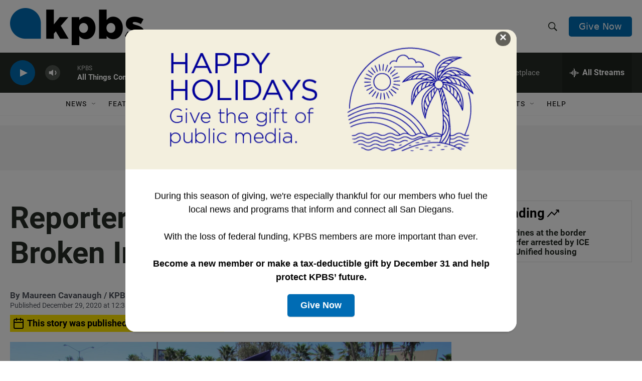

--- FILE ---
content_type: text/html; charset=utf-8
request_url: https://www.google.com/recaptcha/api2/anchor?ar=1&k=6LdRF8EbAAAAAGBCqO-5QNT28BvYzHDqkcBs-hO7&co=aHR0cHM6Ly93d3cua3Bicy5vcmc6NDQz&hl=en&v=7gg7H51Q-naNfhmCP3_R47ho&size=invisible&anchor-ms=20000&execute-ms=30000&cb=nlbo3x1f1ywn
body_size: 48416
content:
<!DOCTYPE HTML><html dir="ltr" lang="en"><head><meta http-equiv="Content-Type" content="text/html; charset=UTF-8">
<meta http-equiv="X-UA-Compatible" content="IE=edge">
<title>reCAPTCHA</title>
<style type="text/css">
/* cyrillic-ext */
@font-face {
  font-family: 'Roboto';
  font-style: normal;
  font-weight: 400;
  font-stretch: 100%;
  src: url(//fonts.gstatic.com/s/roboto/v48/KFO7CnqEu92Fr1ME7kSn66aGLdTylUAMa3GUBHMdazTgWw.woff2) format('woff2');
  unicode-range: U+0460-052F, U+1C80-1C8A, U+20B4, U+2DE0-2DFF, U+A640-A69F, U+FE2E-FE2F;
}
/* cyrillic */
@font-face {
  font-family: 'Roboto';
  font-style: normal;
  font-weight: 400;
  font-stretch: 100%;
  src: url(//fonts.gstatic.com/s/roboto/v48/KFO7CnqEu92Fr1ME7kSn66aGLdTylUAMa3iUBHMdazTgWw.woff2) format('woff2');
  unicode-range: U+0301, U+0400-045F, U+0490-0491, U+04B0-04B1, U+2116;
}
/* greek-ext */
@font-face {
  font-family: 'Roboto';
  font-style: normal;
  font-weight: 400;
  font-stretch: 100%;
  src: url(//fonts.gstatic.com/s/roboto/v48/KFO7CnqEu92Fr1ME7kSn66aGLdTylUAMa3CUBHMdazTgWw.woff2) format('woff2');
  unicode-range: U+1F00-1FFF;
}
/* greek */
@font-face {
  font-family: 'Roboto';
  font-style: normal;
  font-weight: 400;
  font-stretch: 100%;
  src: url(//fonts.gstatic.com/s/roboto/v48/KFO7CnqEu92Fr1ME7kSn66aGLdTylUAMa3-UBHMdazTgWw.woff2) format('woff2');
  unicode-range: U+0370-0377, U+037A-037F, U+0384-038A, U+038C, U+038E-03A1, U+03A3-03FF;
}
/* math */
@font-face {
  font-family: 'Roboto';
  font-style: normal;
  font-weight: 400;
  font-stretch: 100%;
  src: url(//fonts.gstatic.com/s/roboto/v48/KFO7CnqEu92Fr1ME7kSn66aGLdTylUAMawCUBHMdazTgWw.woff2) format('woff2');
  unicode-range: U+0302-0303, U+0305, U+0307-0308, U+0310, U+0312, U+0315, U+031A, U+0326-0327, U+032C, U+032F-0330, U+0332-0333, U+0338, U+033A, U+0346, U+034D, U+0391-03A1, U+03A3-03A9, U+03B1-03C9, U+03D1, U+03D5-03D6, U+03F0-03F1, U+03F4-03F5, U+2016-2017, U+2034-2038, U+203C, U+2040, U+2043, U+2047, U+2050, U+2057, U+205F, U+2070-2071, U+2074-208E, U+2090-209C, U+20D0-20DC, U+20E1, U+20E5-20EF, U+2100-2112, U+2114-2115, U+2117-2121, U+2123-214F, U+2190, U+2192, U+2194-21AE, U+21B0-21E5, U+21F1-21F2, U+21F4-2211, U+2213-2214, U+2216-22FF, U+2308-230B, U+2310, U+2319, U+231C-2321, U+2336-237A, U+237C, U+2395, U+239B-23B7, U+23D0, U+23DC-23E1, U+2474-2475, U+25AF, U+25B3, U+25B7, U+25BD, U+25C1, U+25CA, U+25CC, U+25FB, U+266D-266F, U+27C0-27FF, U+2900-2AFF, U+2B0E-2B11, U+2B30-2B4C, U+2BFE, U+3030, U+FF5B, U+FF5D, U+1D400-1D7FF, U+1EE00-1EEFF;
}
/* symbols */
@font-face {
  font-family: 'Roboto';
  font-style: normal;
  font-weight: 400;
  font-stretch: 100%;
  src: url(//fonts.gstatic.com/s/roboto/v48/KFO7CnqEu92Fr1ME7kSn66aGLdTylUAMaxKUBHMdazTgWw.woff2) format('woff2');
  unicode-range: U+0001-000C, U+000E-001F, U+007F-009F, U+20DD-20E0, U+20E2-20E4, U+2150-218F, U+2190, U+2192, U+2194-2199, U+21AF, U+21E6-21F0, U+21F3, U+2218-2219, U+2299, U+22C4-22C6, U+2300-243F, U+2440-244A, U+2460-24FF, U+25A0-27BF, U+2800-28FF, U+2921-2922, U+2981, U+29BF, U+29EB, U+2B00-2BFF, U+4DC0-4DFF, U+FFF9-FFFB, U+10140-1018E, U+10190-1019C, U+101A0, U+101D0-101FD, U+102E0-102FB, U+10E60-10E7E, U+1D2C0-1D2D3, U+1D2E0-1D37F, U+1F000-1F0FF, U+1F100-1F1AD, U+1F1E6-1F1FF, U+1F30D-1F30F, U+1F315, U+1F31C, U+1F31E, U+1F320-1F32C, U+1F336, U+1F378, U+1F37D, U+1F382, U+1F393-1F39F, U+1F3A7-1F3A8, U+1F3AC-1F3AF, U+1F3C2, U+1F3C4-1F3C6, U+1F3CA-1F3CE, U+1F3D4-1F3E0, U+1F3ED, U+1F3F1-1F3F3, U+1F3F5-1F3F7, U+1F408, U+1F415, U+1F41F, U+1F426, U+1F43F, U+1F441-1F442, U+1F444, U+1F446-1F449, U+1F44C-1F44E, U+1F453, U+1F46A, U+1F47D, U+1F4A3, U+1F4B0, U+1F4B3, U+1F4B9, U+1F4BB, U+1F4BF, U+1F4C8-1F4CB, U+1F4D6, U+1F4DA, U+1F4DF, U+1F4E3-1F4E6, U+1F4EA-1F4ED, U+1F4F7, U+1F4F9-1F4FB, U+1F4FD-1F4FE, U+1F503, U+1F507-1F50B, U+1F50D, U+1F512-1F513, U+1F53E-1F54A, U+1F54F-1F5FA, U+1F610, U+1F650-1F67F, U+1F687, U+1F68D, U+1F691, U+1F694, U+1F698, U+1F6AD, U+1F6B2, U+1F6B9-1F6BA, U+1F6BC, U+1F6C6-1F6CF, U+1F6D3-1F6D7, U+1F6E0-1F6EA, U+1F6F0-1F6F3, U+1F6F7-1F6FC, U+1F700-1F7FF, U+1F800-1F80B, U+1F810-1F847, U+1F850-1F859, U+1F860-1F887, U+1F890-1F8AD, U+1F8B0-1F8BB, U+1F8C0-1F8C1, U+1F900-1F90B, U+1F93B, U+1F946, U+1F984, U+1F996, U+1F9E9, U+1FA00-1FA6F, U+1FA70-1FA7C, U+1FA80-1FA89, U+1FA8F-1FAC6, U+1FACE-1FADC, U+1FADF-1FAE9, U+1FAF0-1FAF8, U+1FB00-1FBFF;
}
/* vietnamese */
@font-face {
  font-family: 'Roboto';
  font-style: normal;
  font-weight: 400;
  font-stretch: 100%;
  src: url(//fonts.gstatic.com/s/roboto/v48/KFO7CnqEu92Fr1ME7kSn66aGLdTylUAMa3OUBHMdazTgWw.woff2) format('woff2');
  unicode-range: U+0102-0103, U+0110-0111, U+0128-0129, U+0168-0169, U+01A0-01A1, U+01AF-01B0, U+0300-0301, U+0303-0304, U+0308-0309, U+0323, U+0329, U+1EA0-1EF9, U+20AB;
}
/* latin-ext */
@font-face {
  font-family: 'Roboto';
  font-style: normal;
  font-weight: 400;
  font-stretch: 100%;
  src: url(//fonts.gstatic.com/s/roboto/v48/KFO7CnqEu92Fr1ME7kSn66aGLdTylUAMa3KUBHMdazTgWw.woff2) format('woff2');
  unicode-range: U+0100-02BA, U+02BD-02C5, U+02C7-02CC, U+02CE-02D7, U+02DD-02FF, U+0304, U+0308, U+0329, U+1D00-1DBF, U+1E00-1E9F, U+1EF2-1EFF, U+2020, U+20A0-20AB, U+20AD-20C0, U+2113, U+2C60-2C7F, U+A720-A7FF;
}
/* latin */
@font-face {
  font-family: 'Roboto';
  font-style: normal;
  font-weight: 400;
  font-stretch: 100%;
  src: url(//fonts.gstatic.com/s/roboto/v48/KFO7CnqEu92Fr1ME7kSn66aGLdTylUAMa3yUBHMdazQ.woff2) format('woff2');
  unicode-range: U+0000-00FF, U+0131, U+0152-0153, U+02BB-02BC, U+02C6, U+02DA, U+02DC, U+0304, U+0308, U+0329, U+2000-206F, U+20AC, U+2122, U+2191, U+2193, U+2212, U+2215, U+FEFF, U+FFFD;
}
/* cyrillic-ext */
@font-face {
  font-family: 'Roboto';
  font-style: normal;
  font-weight: 500;
  font-stretch: 100%;
  src: url(//fonts.gstatic.com/s/roboto/v48/KFO7CnqEu92Fr1ME7kSn66aGLdTylUAMa3GUBHMdazTgWw.woff2) format('woff2');
  unicode-range: U+0460-052F, U+1C80-1C8A, U+20B4, U+2DE0-2DFF, U+A640-A69F, U+FE2E-FE2F;
}
/* cyrillic */
@font-face {
  font-family: 'Roboto';
  font-style: normal;
  font-weight: 500;
  font-stretch: 100%;
  src: url(//fonts.gstatic.com/s/roboto/v48/KFO7CnqEu92Fr1ME7kSn66aGLdTylUAMa3iUBHMdazTgWw.woff2) format('woff2');
  unicode-range: U+0301, U+0400-045F, U+0490-0491, U+04B0-04B1, U+2116;
}
/* greek-ext */
@font-face {
  font-family: 'Roboto';
  font-style: normal;
  font-weight: 500;
  font-stretch: 100%;
  src: url(//fonts.gstatic.com/s/roboto/v48/KFO7CnqEu92Fr1ME7kSn66aGLdTylUAMa3CUBHMdazTgWw.woff2) format('woff2');
  unicode-range: U+1F00-1FFF;
}
/* greek */
@font-face {
  font-family: 'Roboto';
  font-style: normal;
  font-weight: 500;
  font-stretch: 100%;
  src: url(//fonts.gstatic.com/s/roboto/v48/KFO7CnqEu92Fr1ME7kSn66aGLdTylUAMa3-UBHMdazTgWw.woff2) format('woff2');
  unicode-range: U+0370-0377, U+037A-037F, U+0384-038A, U+038C, U+038E-03A1, U+03A3-03FF;
}
/* math */
@font-face {
  font-family: 'Roboto';
  font-style: normal;
  font-weight: 500;
  font-stretch: 100%;
  src: url(//fonts.gstatic.com/s/roboto/v48/KFO7CnqEu92Fr1ME7kSn66aGLdTylUAMawCUBHMdazTgWw.woff2) format('woff2');
  unicode-range: U+0302-0303, U+0305, U+0307-0308, U+0310, U+0312, U+0315, U+031A, U+0326-0327, U+032C, U+032F-0330, U+0332-0333, U+0338, U+033A, U+0346, U+034D, U+0391-03A1, U+03A3-03A9, U+03B1-03C9, U+03D1, U+03D5-03D6, U+03F0-03F1, U+03F4-03F5, U+2016-2017, U+2034-2038, U+203C, U+2040, U+2043, U+2047, U+2050, U+2057, U+205F, U+2070-2071, U+2074-208E, U+2090-209C, U+20D0-20DC, U+20E1, U+20E5-20EF, U+2100-2112, U+2114-2115, U+2117-2121, U+2123-214F, U+2190, U+2192, U+2194-21AE, U+21B0-21E5, U+21F1-21F2, U+21F4-2211, U+2213-2214, U+2216-22FF, U+2308-230B, U+2310, U+2319, U+231C-2321, U+2336-237A, U+237C, U+2395, U+239B-23B7, U+23D0, U+23DC-23E1, U+2474-2475, U+25AF, U+25B3, U+25B7, U+25BD, U+25C1, U+25CA, U+25CC, U+25FB, U+266D-266F, U+27C0-27FF, U+2900-2AFF, U+2B0E-2B11, U+2B30-2B4C, U+2BFE, U+3030, U+FF5B, U+FF5D, U+1D400-1D7FF, U+1EE00-1EEFF;
}
/* symbols */
@font-face {
  font-family: 'Roboto';
  font-style: normal;
  font-weight: 500;
  font-stretch: 100%;
  src: url(//fonts.gstatic.com/s/roboto/v48/KFO7CnqEu92Fr1ME7kSn66aGLdTylUAMaxKUBHMdazTgWw.woff2) format('woff2');
  unicode-range: U+0001-000C, U+000E-001F, U+007F-009F, U+20DD-20E0, U+20E2-20E4, U+2150-218F, U+2190, U+2192, U+2194-2199, U+21AF, U+21E6-21F0, U+21F3, U+2218-2219, U+2299, U+22C4-22C6, U+2300-243F, U+2440-244A, U+2460-24FF, U+25A0-27BF, U+2800-28FF, U+2921-2922, U+2981, U+29BF, U+29EB, U+2B00-2BFF, U+4DC0-4DFF, U+FFF9-FFFB, U+10140-1018E, U+10190-1019C, U+101A0, U+101D0-101FD, U+102E0-102FB, U+10E60-10E7E, U+1D2C0-1D2D3, U+1D2E0-1D37F, U+1F000-1F0FF, U+1F100-1F1AD, U+1F1E6-1F1FF, U+1F30D-1F30F, U+1F315, U+1F31C, U+1F31E, U+1F320-1F32C, U+1F336, U+1F378, U+1F37D, U+1F382, U+1F393-1F39F, U+1F3A7-1F3A8, U+1F3AC-1F3AF, U+1F3C2, U+1F3C4-1F3C6, U+1F3CA-1F3CE, U+1F3D4-1F3E0, U+1F3ED, U+1F3F1-1F3F3, U+1F3F5-1F3F7, U+1F408, U+1F415, U+1F41F, U+1F426, U+1F43F, U+1F441-1F442, U+1F444, U+1F446-1F449, U+1F44C-1F44E, U+1F453, U+1F46A, U+1F47D, U+1F4A3, U+1F4B0, U+1F4B3, U+1F4B9, U+1F4BB, U+1F4BF, U+1F4C8-1F4CB, U+1F4D6, U+1F4DA, U+1F4DF, U+1F4E3-1F4E6, U+1F4EA-1F4ED, U+1F4F7, U+1F4F9-1F4FB, U+1F4FD-1F4FE, U+1F503, U+1F507-1F50B, U+1F50D, U+1F512-1F513, U+1F53E-1F54A, U+1F54F-1F5FA, U+1F610, U+1F650-1F67F, U+1F687, U+1F68D, U+1F691, U+1F694, U+1F698, U+1F6AD, U+1F6B2, U+1F6B9-1F6BA, U+1F6BC, U+1F6C6-1F6CF, U+1F6D3-1F6D7, U+1F6E0-1F6EA, U+1F6F0-1F6F3, U+1F6F7-1F6FC, U+1F700-1F7FF, U+1F800-1F80B, U+1F810-1F847, U+1F850-1F859, U+1F860-1F887, U+1F890-1F8AD, U+1F8B0-1F8BB, U+1F8C0-1F8C1, U+1F900-1F90B, U+1F93B, U+1F946, U+1F984, U+1F996, U+1F9E9, U+1FA00-1FA6F, U+1FA70-1FA7C, U+1FA80-1FA89, U+1FA8F-1FAC6, U+1FACE-1FADC, U+1FADF-1FAE9, U+1FAF0-1FAF8, U+1FB00-1FBFF;
}
/* vietnamese */
@font-face {
  font-family: 'Roboto';
  font-style: normal;
  font-weight: 500;
  font-stretch: 100%;
  src: url(//fonts.gstatic.com/s/roboto/v48/KFO7CnqEu92Fr1ME7kSn66aGLdTylUAMa3OUBHMdazTgWw.woff2) format('woff2');
  unicode-range: U+0102-0103, U+0110-0111, U+0128-0129, U+0168-0169, U+01A0-01A1, U+01AF-01B0, U+0300-0301, U+0303-0304, U+0308-0309, U+0323, U+0329, U+1EA0-1EF9, U+20AB;
}
/* latin-ext */
@font-face {
  font-family: 'Roboto';
  font-style: normal;
  font-weight: 500;
  font-stretch: 100%;
  src: url(//fonts.gstatic.com/s/roboto/v48/KFO7CnqEu92Fr1ME7kSn66aGLdTylUAMa3KUBHMdazTgWw.woff2) format('woff2');
  unicode-range: U+0100-02BA, U+02BD-02C5, U+02C7-02CC, U+02CE-02D7, U+02DD-02FF, U+0304, U+0308, U+0329, U+1D00-1DBF, U+1E00-1E9F, U+1EF2-1EFF, U+2020, U+20A0-20AB, U+20AD-20C0, U+2113, U+2C60-2C7F, U+A720-A7FF;
}
/* latin */
@font-face {
  font-family: 'Roboto';
  font-style: normal;
  font-weight: 500;
  font-stretch: 100%;
  src: url(//fonts.gstatic.com/s/roboto/v48/KFO7CnqEu92Fr1ME7kSn66aGLdTylUAMa3yUBHMdazQ.woff2) format('woff2');
  unicode-range: U+0000-00FF, U+0131, U+0152-0153, U+02BB-02BC, U+02C6, U+02DA, U+02DC, U+0304, U+0308, U+0329, U+2000-206F, U+20AC, U+2122, U+2191, U+2193, U+2212, U+2215, U+FEFF, U+FFFD;
}
/* cyrillic-ext */
@font-face {
  font-family: 'Roboto';
  font-style: normal;
  font-weight: 900;
  font-stretch: 100%;
  src: url(//fonts.gstatic.com/s/roboto/v48/KFO7CnqEu92Fr1ME7kSn66aGLdTylUAMa3GUBHMdazTgWw.woff2) format('woff2');
  unicode-range: U+0460-052F, U+1C80-1C8A, U+20B4, U+2DE0-2DFF, U+A640-A69F, U+FE2E-FE2F;
}
/* cyrillic */
@font-face {
  font-family: 'Roboto';
  font-style: normal;
  font-weight: 900;
  font-stretch: 100%;
  src: url(//fonts.gstatic.com/s/roboto/v48/KFO7CnqEu92Fr1ME7kSn66aGLdTylUAMa3iUBHMdazTgWw.woff2) format('woff2');
  unicode-range: U+0301, U+0400-045F, U+0490-0491, U+04B0-04B1, U+2116;
}
/* greek-ext */
@font-face {
  font-family: 'Roboto';
  font-style: normal;
  font-weight: 900;
  font-stretch: 100%;
  src: url(//fonts.gstatic.com/s/roboto/v48/KFO7CnqEu92Fr1ME7kSn66aGLdTylUAMa3CUBHMdazTgWw.woff2) format('woff2');
  unicode-range: U+1F00-1FFF;
}
/* greek */
@font-face {
  font-family: 'Roboto';
  font-style: normal;
  font-weight: 900;
  font-stretch: 100%;
  src: url(//fonts.gstatic.com/s/roboto/v48/KFO7CnqEu92Fr1ME7kSn66aGLdTylUAMa3-UBHMdazTgWw.woff2) format('woff2');
  unicode-range: U+0370-0377, U+037A-037F, U+0384-038A, U+038C, U+038E-03A1, U+03A3-03FF;
}
/* math */
@font-face {
  font-family: 'Roboto';
  font-style: normal;
  font-weight: 900;
  font-stretch: 100%;
  src: url(//fonts.gstatic.com/s/roboto/v48/KFO7CnqEu92Fr1ME7kSn66aGLdTylUAMawCUBHMdazTgWw.woff2) format('woff2');
  unicode-range: U+0302-0303, U+0305, U+0307-0308, U+0310, U+0312, U+0315, U+031A, U+0326-0327, U+032C, U+032F-0330, U+0332-0333, U+0338, U+033A, U+0346, U+034D, U+0391-03A1, U+03A3-03A9, U+03B1-03C9, U+03D1, U+03D5-03D6, U+03F0-03F1, U+03F4-03F5, U+2016-2017, U+2034-2038, U+203C, U+2040, U+2043, U+2047, U+2050, U+2057, U+205F, U+2070-2071, U+2074-208E, U+2090-209C, U+20D0-20DC, U+20E1, U+20E5-20EF, U+2100-2112, U+2114-2115, U+2117-2121, U+2123-214F, U+2190, U+2192, U+2194-21AE, U+21B0-21E5, U+21F1-21F2, U+21F4-2211, U+2213-2214, U+2216-22FF, U+2308-230B, U+2310, U+2319, U+231C-2321, U+2336-237A, U+237C, U+2395, U+239B-23B7, U+23D0, U+23DC-23E1, U+2474-2475, U+25AF, U+25B3, U+25B7, U+25BD, U+25C1, U+25CA, U+25CC, U+25FB, U+266D-266F, U+27C0-27FF, U+2900-2AFF, U+2B0E-2B11, U+2B30-2B4C, U+2BFE, U+3030, U+FF5B, U+FF5D, U+1D400-1D7FF, U+1EE00-1EEFF;
}
/* symbols */
@font-face {
  font-family: 'Roboto';
  font-style: normal;
  font-weight: 900;
  font-stretch: 100%;
  src: url(//fonts.gstatic.com/s/roboto/v48/KFO7CnqEu92Fr1ME7kSn66aGLdTylUAMaxKUBHMdazTgWw.woff2) format('woff2');
  unicode-range: U+0001-000C, U+000E-001F, U+007F-009F, U+20DD-20E0, U+20E2-20E4, U+2150-218F, U+2190, U+2192, U+2194-2199, U+21AF, U+21E6-21F0, U+21F3, U+2218-2219, U+2299, U+22C4-22C6, U+2300-243F, U+2440-244A, U+2460-24FF, U+25A0-27BF, U+2800-28FF, U+2921-2922, U+2981, U+29BF, U+29EB, U+2B00-2BFF, U+4DC0-4DFF, U+FFF9-FFFB, U+10140-1018E, U+10190-1019C, U+101A0, U+101D0-101FD, U+102E0-102FB, U+10E60-10E7E, U+1D2C0-1D2D3, U+1D2E0-1D37F, U+1F000-1F0FF, U+1F100-1F1AD, U+1F1E6-1F1FF, U+1F30D-1F30F, U+1F315, U+1F31C, U+1F31E, U+1F320-1F32C, U+1F336, U+1F378, U+1F37D, U+1F382, U+1F393-1F39F, U+1F3A7-1F3A8, U+1F3AC-1F3AF, U+1F3C2, U+1F3C4-1F3C6, U+1F3CA-1F3CE, U+1F3D4-1F3E0, U+1F3ED, U+1F3F1-1F3F3, U+1F3F5-1F3F7, U+1F408, U+1F415, U+1F41F, U+1F426, U+1F43F, U+1F441-1F442, U+1F444, U+1F446-1F449, U+1F44C-1F44E, U+1F453, U+1F46A, U+1F47D, U+1F4A3, U+1F4B0, U+1F4B3, U+1F4B9, U+1F4BB, U+1F4BF, U+1F4C8-1F4CB, U+1F4D6, U+1F4DA, U+1F4DF, U+1F4E3-1F4E6, U+1F4EA-1F4ED, U+1F4F7, U+1F4F9-1F4FB, U+1F4FD-1F4FE, U+1F503, U+1F507-1F50B, U+1F50D, U+1F512-1F513, U+1F53E-1F54A, U+1F54F-1F5FA, U+1F610, U+1F650-1F67F, U+1F687, U+1F68D, U+1F691, U+1F694, U+1F698, U+1F6AD, U+1F6B2, U+1F6B9-1F6BA, U+1F6BC, U+1F6C6-1F6CF, U+1F6D3-1F6D7, U+1F6E0-1F6EA, U+1F6F0-1F6F3, U+1F6F7-1F6FC, U+1F700-1F7FF, U+1F800-1F80B, U+1F810-1F847, U+1F850-1F859, U+1F860-1F887, U+1F890-1F8AD, U+1F8B0-1F8BB, U+1F8C0-1F8C1, U+1F900-1F90B, U+1F93B, U+1F946, U+1F984, U+1F996, U+1F9E9, U+1FA00-1FA6F, U+1FA70-1FA7C, U+1FA80-1FA89, U+1FA8F-1FAC6, U+1FACE-1FADC, U+1FADF-1FAE9, U+1FAF0-1FAF8, U+1FB00-1FBFF;
}
/* vietnamese */
@font-face {
  font-family: 'Roboto';
  font-style: normal;
  font-weight: 900;
  font-stretch: 100%;
  src: url(//fonts.gstatic.com/s/roboto/v48/KFO7CnqEu92Fr1ME7kSn66aGLdTylUAMa3OUBHMdazTgWw.woff2) format('woff2');
  unicode-range: U+0102-0103, U+0110-0111, U+0128-0129, U+0168-0169, U+01A0-01A1, U+01AF-01B0, U+0300-0301, U+0303-0304, U+0308-0309, U+0323, U+0329, U+1EA0-1EF9, U+20AB;
}
/* latin-ext */
@font-face {
  font-family: 'Roboto';
  font-style: normal;
  font-weight: 900;
  font-stretch: 100%;
  src: url(//fonts.gstatic.com/s/roboto/v48/KFO7CnqEu92Fr1ME7kSn66aGLdTylUAMa3KUBHMdazTgWw.woff2) format('woff2');
  unicode-range: U+0100-02BA, U+02BD-02C5, U+02C7-02CC, U+02CE-02D7, U+02DD-02FF, U+0304, U+0308, U+0329, U+1D00-1DBF, U+1E00-1E9F, U+1EF2-1EFF, U+2020, U+20A0-20AB, U+20AD-20C0, U+2113, U+2C60-2C7F, U+A720-A7FF;
}
/* latin */
@font-face {
  font-family: 'Roboto';
  font-style: normal;
  font-weight: 900;
  font-stretch: 100%;
  src: url(//fonts.gstatic.com/s/roboto/v48/KFO7CnqEu92Fr1ME7kSn66aGLdTylUAMa3yUBHMdazQ.woff2) format('woff2');
  unicode-range: U+0000-00FF, U+0131, U+0152-0153, U+02BB-02BC, U+02C6, U+02DA, U+02DC, U+0304, U+0308, U+0329, U+2000-206F, U+20AC, U+2122, U+2191, U+2193, U+2212, U+2215, U+FEFF, U+FFFD;
}

</style>
<link rel="stylesheet" type="text/css" href="https://www.gstatic.com/recaptcha/releases/7gg7H51Q-naNfhmCP3_R47ho/styles__ltr.css">
<script nonce="BTcPsRmtNIoWsvdvoSRe4A" type="text/javascript">window['__recaptcha_api'] = 'https://www.google.com/recaptcha/api2/';</script>
<script type="text/javascript" src="https://www.gstatic.com/recaptcha/releases/7gg7H51Q-naNfhmCP3_R47ho/recaptcha__en.js" nonce="BTcPsRmtNIoWsvdvoSRe4A">
      
    </script></head>
<body><div id="rc-anchor-alert" class="rc-anchor-alert"></div>
<input type="hidden" id="recaptcha-token" value="[base64]">
<script type="text/javascript" nonce="BTcPsRmtNIoWsvdvoSRe4A">
      recaptcha.anchor.Main.init("[\x22ainput\x22,[\x22bgdata\x22,\x22\x22,\[base64]/[base64]/[base64]/KE4oMTI0LHYsdi5HKSxMWihsLHYpKTpOKDEyNCx2LGwpLFYpLHYpLFQpKSxGKDE3MSx2KX0scjc9ZnVuY3Rpb24obCl7cmV0dXJuIGx9LEM9ZnVuY3Rpb24obCxWLHYpe04odixsLFYpLFZbYWtdPTI3OTZ9LG49ZnVuY3Rpb24obCxWKXtWLlg9KChWLlg/[base64]/[base64]/[base64]/[base64]/[base64]/[base64]/[base64]/[base64]/[base64]/[base64]/[base64]\\u003d\x22,\[base64]\\u003d\x22,\[base64]/DtlTDnmQiQFE/aR/CvcKvQVwow5bCisK4wrZFJcO3wqJvWDTCrHgGw4nCkMOCw4TDvFkJcw/CgEBrwqkDE8OCwoHCgxDDgMOMw6EnwroMw69Nw5IewrvDs8OXw6XCrsOOF8K+w4d8w6PCpi4nS8OjDsK/w7zDtMKtwr/DtsKVaMKRw4rCvyd1wpd/wptteA/DvWDDigVsRgkWw5t5E8OnPcKPw51WAsK/C8OLaiETw67CocK/w5nDkEPDmSvDin5iw5ROwpZ1wrDCkSRCwqfChh8OLcKFwrNXwpXCtcKTw40ywpIsBcKGQETDuX5JMcKOBiMqworCi8O/[base64]/VMO9w7/[base64]/[base64]/DoMORw6/Dn3IJbcKXJ8KVBcO9w7MhNcKuBsKZwoXDlxrCkMOkwrxuwq/CnQk1MFbCosO9wqJSOUkvw6pPw6oFF8KPw5/Cp1w5w5QjHQ/DmcKLw7Rhw7PDuMKJeMK4dTZoBh1SaMKFwp/[base64]/DkGLCr8OAMMKzw4EmVztwwpc0LyUAw4jCscKCw5/Dn8Kowo7Dg8KiwotnesK9w6PCtsO4wrQRTyzDvHwHVW03w6Zvw7NfwpHDrk/DmVlGICTCmMKaDW3CsTzDm8OqEQbCjMKfw6vCp8K+HUd0OlFzJ8Kww6ENGUDChXJOwpXDu0ZPw6k0wpvDrMOYBMOFw4/CocKBXnXCmMOFXsKPwqdOw7DDmsOON1fDhkU6w6zDjA4tYcK7bWFew4vCs8OQw7XDj8KkJF7CvBsHL8OgA8KSS8Ocw5FqNW7DtsOaw5DCvMOuwrHDhcOSw60vFsO/wr3Dn8OSJS7Cp8KSIsOzwrN3w4TCpcOTwpdpOsO2Q8Kjw6AFwrbCvcO7Z3jDucKmw53DrW9ewpoeR8KRw6BTR13DrMK/NGBvw6DCsVZEwrTDkGvCuzzDoCfCmiZcwrDDo8KvwrHCusOwwrQGe8OCXsOVd8KnHWfCvsKZAgBfwqbDsEhBwog/DykmPmQ3w5DCo8OswoPDl8KZwoR/w504QzEdwpdOTT/CrcOZw6rDu8KYw5HDoifDm2UQw7PClsO8IcO4SyDDsXDDh2fCmMKVbig0YnLCrlXDisKrwrJWZA1ew4PDqR8xb1/Cgl/[base64]/CilTDmcKvScKBIcKJdRLDmsOaUUnCmnI9VcOuW8K/w5Fiw7VZNnJcwr95wqw7Z8OqTMKvw40hScO7w6PCtcO+JQVTwr1ww6HDvXBgw4TDlsKCKx3DuMKbw7gGNcOYKMKZwqDClsO1LsOtYxp7wqw1LsOTdsKUw5TDuwp9woBAGyUZwpzDrMKBKsOPwpIZw5LDqsO9wprDm3lcMsOzTcO/JwbDu1vCtMOrwrPDo8Kkw63CjMOnB2tZwrphFDBFbMOcUBrCscOQU8KVbMKLw4jCq3fCmTAywoRKw6FMwr/[base64]/MjvDvDzDkSMww4wpejjCiXjDrMOmw5ZiCgUpw6PCgsO0w7TCpsObTSFCw7tWwqR5G2JQT8OeCwHDu8O0w5nCgcKuwqTDrcOwwrLCgxXCnsKyFDPCugcpBFVpwpvDkcKeDMKZAcKzAXnDscKSw70kasKDfUlbVMK8T8KeQi7CiXfDpsOhw5fDmcOvdcOXwpjDuMOvw5/ChG4nw6Jew4gIbC0+RgEawovDg3LDgyDCiFbCvznDq1fDohvDhcORw55fcUjCnjA5N8Ohwr8/wrXDtcKtwp5gw70fK8OKYsORwpRjWcOCwoDDosKfw5VNw6dVw4w6wptvGsOQwp1MIT7CrEM4w6vDpB3CocOQwoo2SAXCozgcwqpkwr0yZsOObMORwo4rw4JLw65VwocRIU3Dqw3CqCHDoQdAw6TDn8KMacOUw7nDtsKIwpLDkMKXwr/DqMK1w5vDssOGDDIKdFJQwoHCkRB+KMKDPMK/M8KTwodNwpvDqCw5wokswoJPwr5CYXQNw7kIFVg0AMKHA8OBMmEPwrDCt8O9wqvDjk1MTMONBgnCg8OaFcKAQXPCuMO+wqpKJsOPZ8Kgw7okT8ODbsK/w40Tw5JJwp7CjcO9wrjCux/[base64]/[base64]/a8O7VMO2fMO8YjXDtE1iwpp8esOiHhBRZAphwqjCv8KDVEnDv8Ouw6nDuMKUWh0ZeS/CssOSXMKCBg9aWVhqw4TDmzgww5XDtMO4KSMew7XCn8K1wo9Gw5c/w6nCiBpiw69HNAlTw4rDlcKswojCs0vDixJNVsKLJMOJwqLDg8OBw503M1V7ZgEgD8OpVsKTLcO4UlTClsKqRMKnNMK8wr7DgVjCslw1R2Emw5XDlcOjEg/Cq8KMdETDsMKTdBjDvSbCh2rDkSbCncKlw40Ow5rCjkZBXm/DkcOgV8Kkw7VgVUTCl8KUGiA7wqMjOCI4HEEWw73DuMO/woJbwrfDhsOLB8O8EcK4chDDl8KrecKYRMO8w5hiBS3ClcOER8O1ZsK0wrxsDzdnwpbDhFkrJsORwq7DlsKnwod/w7PCrmpgB2F0LcK+EsKHw6oIwohMYsKqak1Zwq/CqUPDtVbCj8K4w47Ct8KOwoMAw5k8FMO2w4DCm8KHZXvCqRRCwrDDkH11w5cUfMOQesKydQcgwp1VX8OkwpbClsKXL8OjBsKowrVjRRfCmsK2DsKucsKHGn4Pwopmw7Z6c8KiwojDscO8wqxzUcKXSTxYw4NRw6bDl0/CqcK/woEXwpPDt8OOCMOnWcOJSiFQw71NPSzCiMKrEhcSwqTCtMKUIcOrMk3ChUzCjwUuXsKuRsOHTsOjCcOXR8OiP8Kow7vCny/DsnnDhMOVPmHDp0LDpsKWe8KOw4DDssKHw7Q7w7rDuWMGLH7Cn8K5w6PDtW3DucKZwpcjCsOhK8OCSsKhw6N0wp7DuHPCqAfCjn/DvVjDtk7DtsKkwrdVw7jDisKcwqBiwpxywo1twrYKw4XDjsKlNjrDjTbCgQ7Cn8ONXMOLRsKCWsOsNsKFGMKYMVtOTlbCicKBF8O1woU0GCoAA8OXwqZiP8ONFcOUDMKdwr/Dl8Oowr8xeMOsNwPCshrDmnTCrXzCjFFAw4smXHMmcMKIwqrDtV/DoC9Nw6fCr0bCqcOgRsKJwo9bwqrDj8Kkwpk5wo/Cv8K6w7V+w5h3wojDi8Ouw57CuCbDlT7ClcOnVRTCpMKYBMOCwoTCkHLDhcKqw6Jdd8Kiw4UzM8KaKMKVwq4XcMKGw73CkcOYYhrCjkvDhF4xwosOdFR8DkDDtnPDo8OpBiJWw7kuwpZTw5/DvcK/w5ocGMKYw7Jkwrsew6jCpB/DuC/Ci8K4w6TCrGzCgMOGw4/Cti3Cn8O0T8KTGTvCsBbCoVjDksOMBkZvwpfDrMKww4ZATwFuwqbDrWXDvMK/en7CmMO2w7PCpMK0wojCmMKdwpk9wonChhzCvA3CrUTDs8KKOjbClcK6IsOaUMO7CXVmw53Cq2/DtSEjwp/ChMOUwrFxFcKxKS1/H8KCw74xwrjDhMOcH8KLdDF6wrjDhlPDm3wNBx/DucOtwotlw7ZowpTCgV/Cu8ONOcOJwqwEbMOiJMKIw4TDuSsXZsOfQWDCoRTCrxNuQ8OKw4rDj3wKVMOCwqZoCsOwWArCkMKEIcOtaMOIEgDCjsOiD8OuPXITekjDpsKWLcK2wrRvAUpAw40ecsKKwrzDm8OgHMOZw7ZCaU7Cs0/[base64]/DhcKXwoh3wpPDkMOtQxU7BDVkw6o1b3AKw6sZw6hXGHHCrMOwwqFowrYCGBDDjMOPfgXCghkmwr3ChMKrUBbDmSMowoHCosK+wobDsMKswowqwqwLFkAtLsKlwqnDihPDjF4KB3DDvcKxJcKBwrjDv8KhwrfDu8KPw4/[base64]/TcKLB8KQcgXDrMOjw4TDuGTDvTk+dMKDw7jDqMONw7gaw54uwobDmmzDtzhoH8OLwqnClMKuBEhgMsKWw5tVwqDDonjDvMO7CkZPw4w8wog/[base64]/QMKXQ8OHwpoSwo/CjMKdZxkcw6LCuMKowoUxaQPCscKMw4pBw6HDncOQYMOoWSZKwoTChsORwqtcwr3Cm1vDtzklUsKuwo4RHVokMsKReMOywpXDssKlw6vDocO3w4AzwoLDr8OWMsOCKMOndR7DrsONwohYwqUjwrsxbFrCtRjCugRJYsOZSEzCm8KMKcKDHVTCvsOlQcO/VB7CvcORax7CrxnDtMOZTcKQBC/DssKgSFUgcXVufMOICSUJw5RNW8Kjwr98w6vCmlgxw7fClsKSw7TDtsKCUcKifCcxAkt2VX7CusK8CB56EsKgZXjCrMKOw5LCt21Xw4/ClcO1YAEQwq4wPMKResK4HjnCnMOewoYCD1nDq8OiH8KYw6sdwr/Dm07CuzPCkiFUw6I5w7nCj8KvwotLJirCi8OCwo7Dq09Iw4DDuMOVIcKLw5bDgjDDusOlwpzCj8KDwqXDq8O4wprDk2/DvsOaw41IXhhhwrnDoMOKw4LCkykTJy/Ch3RGX8KdCsOlw4rDtMKNwq9ZwoscCMOGUwbCiSnDgAPCnMOJEMK3w719HsOLRMOuwpLCmsOIPsOwacKGw7fCjUQbSsKSUS/CqmbDq2bDl2hxw5QpLUrDvsKkwqzDosK2LMKgLcKSScKBaMKQIF90wpVfUUgPwrrCjMO3cSXDs8KsJMORwqkRw6ZzX8Okw6vDpMKbE8KURA7DrMOIJi1pFG/DpRI6w4s0woHDoMKnZsKmSsK7wpRWwr01IVFPFCXDr8OlwoLCtcKIa3toE8O+MyAcw6d3MnR4EcOkQsOIOA/CqSHCunFnwqjDpl3DhR/Ck3t3w4dIfDIdFMK0UcKtBixZJmZeEsO8wofDoTXDkcOQw6vDlnPDtcKRwpcpGnvCosKgAcKwcWl5w65ywpHCnMKKwqXChMKLw5BIeMOtw7tHV8OoLF9hSG3CqXbDlzXDp8KYwoHClsK/wpPCjS1rGsOIbBfDgcKpwqN3F3TDqVvDoFHDksKawpDDjMOZw6B4KGfCnDTDoWBrCMK6wq3Dj3bCg2bCtz5OHMOBw6kMFyEgCcKawqEfw6fCqMKQw7tzwr/[base64]/Cp8KLwp7CtsO/[base64]/RsK8wr5XRTNxNB4FB8Kpw5UDw67ChnoRwqPDgGgTcMK0fsOweMOcI8K1wqh0SsOZwpsCw5zDqntVwrA7AMK3wpcUfzlFw79hL3TDkWZzwrZEBsOiw5/[base64]/DoMOaw4DDoXnCnATDjl7CisOwMz1OUcKQZRx3wp87wqbCpsOsF8KNKMOhBgNSwo7CjSwPMcK+woPCmcODAsKhw4jDl8O7bF8gf8OzMsOcwqfCvVfDksKNUDLCkMOoZ3rDtsKacm0WwqBow7g5wqLCiAjDscO2w5FvcMKNIcKOFcK/SsKuWsOkaMOmD8Opwp1DwpUowphDwotGQsOIWk/[base64]/Cig9lw5Nqw71zw58Gw53CvTsPNsKtZcO+wr7Cl8Oyw6Q+wqzDv8OFw5DDm311w6Y3w7nDtH3CmF/ClQPCrk/CjcOww67DssOdWiAdwrAmwrjDrk3CkcO5wqXDkwFDKF7DrMO+QFgrP8KoViwrwoDDhB/[base64]/[base64]/w43DgAo6KcOuJcKow77DoMOyRC1EwpTDjUbDiQTCkElCKU4EOkLDg8KwOwwDwpfCgB/ChEDClMKDwobCk8KIRS7CjinDnj9zbn3Cp0DCvCXCocOONSfDuMKmw47Co3Bpw6Fpw6jCqj7CgcKVEMOCw4/DoMOCwonCsgl9w47DuANWw7TChsObw47CtE5swqHCi0/[base64]/[base64]/[base64]/HkfChnHCjcO7QyzCscKoFUNCAMO9AcKHBcO5w5Yew5DCoWsqCMKNQMO0XsKwQsOscWfCuXvCq2nDncKADMO/[base64]/wroUXGhORUUkFcOte0fDisOnw6I/[base64]/Dt8KreUAfwp4Swp8ZY8Oiw6ldw6fDgMKtPx8qeUcDXXU5DCvDr8KLJnxIw7DDisOKw7jDrMOvw5h9w4fCj8O0w7fDmMOYJFtaw4BDPcONw5fDtg7DqcO7w7diw5hmGsObMsKbbk7DsMKJwp/DnVg2bC8vw4AySsKSw7/[base64]/XwxoU0HDoCXDgVfCq8Kvw6/Ch3XDvsOGXcOPV8OwLHIvw6gPOH8uwpQewpHDicO6woRRZ1rDpcOBwq7CiFnDi8O4wqULRMOIwoZgK8OpSxjDtiBqwqxXSG/CvAbCnwXCrMOdIMKLF1rDpcO5w7bDshBDw5rCscOlwpzCkMOVcsKBAXd8O8Kkw5ZmKBHDvwrDjH7Dq8OHVEQ0wr8VYg87AMKVwo/ClsKvWEbCtHEeYHIoAk3Dow4gHjDDkWzDlgckL0nCqcKBw7/DmsKiw4TCkm9KwrfDuMKRwpo0PsOrWcKFw6oQw4p8w7jDmcOnwqRCDVUxScKRen0hw54vw4E0O3YPTjLDqi/DucKnwqw+CDkUw4bCocOWw6l1w7HCkcOPw5BGH8OQb0LDpDJfTkDDjlzDhsOBwppSwqANBnQ2wpHDjUdte18GQMOHw5rCkgjDisOILsO5JyAiUVLCjmjClMOMw4/DmgDDlMK8ScK1w4MqwrjDh8OWw58DJsOHBcO8w6zCgyhtFQLDjDzCg0zDnsKfYcOvBAEcw7MsCGvCrcKEEcKew5AHwr9Iw5lBwrvDicKnw43DokE7NnXDq8OAw4zDtMOMwo/DiXc8wo9Zw4bDk2PCjcOZd8KSwp3DncKwe8OvVyQ4B8OtwprCjinDjsOdasKnw7tAwoM+wpbDp8Olw6PDsXfCssKNOsOywpvDscKNcsK1w7wuw64ww59vMMKAwpBywpQaaVDCi2rCp8ODe8O/w7PDgnfCpi9xfSXDocOJw7rDg8ONw7TCgsOqwpvCsTPCuElkwpV/w4XDqMKRw6jDkMO8wrHCpFzDk8O4L3dHYTRfw7DDihbDjcK3LMO3IMOjwpjCusKzCMK6w6vCsHrDvcKHSMOEPyXDvmg4wocpwoBjY8O5wrvCnzQKwpFdNTV2w5/CtnzDicKNVsOQwr/DuA4wDRDDgyAWTkDDnwghw7QoMMKdwqEzMcK8wow1w6wnE8KlW8KJw7DDu8KJw4k0IHfCkUzClG4QQGA/w5w+wpHCssKHw5gocsOew6PDqwLCjRHDtkDCucKVwqQ9w43DrsOdR8O5RcKvwoYrwpw1GAXDjsOKw6LCkcKXFnXDlMKLwrnDsWo0w6wYw74xw55RLFtKw4HCmsKidiEkw697cHBwH8KWQMOZwoI6TDDDhMOMe17CvEoyKcOHf3HCtcOVXcKCeDI5WFDDkMOkWXp/wqnDoDDDj8OPGynDm8KzEFxiw61nwrEWwq0Sw79RGcOqIEDDjMKpJcOuK3dnwrvDjBXCuMK/w41Vw7wNY8Otw4R9w712worCv8OtwqMaSGRvw5nDo8K/cMK5VyDCpWBlwpLCgcKOw64lACJ2w5nDgMOSTRxQwo3DosKhGcOUw4fDlWNUIV/CocO1T8K8wpzCoS7Dl8OewpLCisKTdVhnNcKawp0tw5nCvcOowqzDuD7DtsKlw60oaMO1w7BLIMKkw45WEcKoXsKbw5Q7a8KUG8Kbw5PDi3cjwrRYwqk0w7VfNMOXwolSw6BDwrZBwp/DqcOjwpt0LXDDrcKXw4wkSMKIw6JGwrwnw5vDqznCv3Iswq7DicONwrN4w5s9BcKma8KAw6zCuzjCiXPDl1XDvcOrVsK1Z8OeIMKKHsORw6Nkw5bCvMKyw6vCosOYw6zDkcOSVTwsw6V4esOcKx/Do8KYTX3DumQzdsK4S8KfdcK/[base64]/CtFwyYcKdCC15eTh9O0Ijwr/ChcOsw78Uw4QWFglKGsKyw4c2w5k6wq7CgQRxw5LCoUMxwoDClmsrAQdrRSZnPwoMwq5ucsKLesOyE0vDggLCr8KWw71LEAnCgRlWwrXCvMOQwpPCqsKswoLDr8OLw5sow4vCiw7CnsK2asONwq59w7ZgwrhyIsOiFn/Do0Mpw4rCs8OeFgHCg0kfwqYhE8Kkw7DChG3DssKyZj3DjMKCcUbDhcOxYQPCngXDg2AgY8K1w6Ekw6TDkS/[base64]/I8OwbcOSwqLDmm/DjcOxwpnCl1jDoxXDnMOMIMOKwoAQUcOff8OpWRzCj8KTwoXCoUMGwoHDhsK6Ah7Dk8K/w5XCvS/Do8O3OWs5wpBcCMKIw5Jnw6vDv2XCmB0gJMOSwqYnYMKeJVfDsxVnw47DvsOefcKNwq/DhUvDvsO/AhHCniPCrMOyEsOBf8Oowq/[base64]/CkcO/NsKQw7/DknPDqCrCr8OYwqMuwqvDi33Dt8OVUcO3Qm3Di8OTXMOkJ8O7w68Jw7Row5YVYH3CunXChSrCscOtD15YVh/CqncIw6g/bCbCvcKnRixNNMO2w4xRw7HCs2/DnMKEw49pw4zCk8ORwr5jUsOSw4hvwrfCpMOOKBHCmBbDscKzwoBIClTCjsK4HVPDk8KDF8OeQB1KK8KCwoDDnMOsEkPDlMKAwqQLRkvDj8OOFTLCvsKZXwfDmcK/wq12wrnDqHTDkA91w6UjG8OUwo1HwqN4E8KiZG4LMW8EZsKFang/L8OLw5gMUzfDtU7CvCwjaW8Fw43CrsO7fsKfw7s9O8Kpw7J1Rg7CtBXCpVR4w6sxw4HCu0fCjsKKw6LDgV7DuErCthcmAcOrVMKawqEgU1XDmMKgdsKgwrvCjVUMw6vDi8KqVRInwoE5TsO1w5dLw7PCp3jCoi3DqUrDrzw7w6dxKTjCk0rDvsOpw7BSbm/DsMK+c0AKwqzDlcKOw5vDqxVLTsKbwolQw547MMOPAsO5bMKbwr8NFsOuDsOxTcOXwqbCpMK3TQkmJTlVBgF4w71Iw67DgsKwScOxZyjDmMK9T0c0WMOwCMO8wo7CtMKGSjh5wqXCniLDhHHCjMOawpzCszViw7IFDRHCg0bDqcK3wqZBAgcKB0TDr3fCoQ/[base64]/CgTBfe1UWw7nCjcKYIMKSHyYWw77Dp2nDmQjCocOvw6PCjB4AbMOxwqgva8OOWRHCgw3CtcKNwrUgw63Cs2/DucKfYhxcw5jDuMOYPMOWMMOqwo3CiVbCuXMtdEPCrcK2wprDlsKAJ17DkcONwpTCr0t+RjHCsMO5KMKDLXbCucKOA8OIBGLDi8OeC8KGYQ3DtcKEMsOZw5Elw7BWwojCusOLAcKcw79+w41IUgvCqMO/QsKowoLClsOewqlNw4zCp8OhVl41wrPCmsOjwqdIworDscKxw4lHwq3CrHrDuCVcPDFlw70gwqrCs3PCiRnCnkBNNlQ2ZMKZO8O7wq3DlyrDjyzDncO9RWF/fsK1Z3IMw6I5BGF4w7VmwpPCo8KgwrbDosOxUHdqwpfCpMKyw51vDMO6ISrCmsORw641wrA7Zj/[base64]/CnXgCWgLCgMKSwqcEScOxYyh/HUATwqlywojDuMOQw6XCrkMswpPDssKRwpjClip0dytfw6jDk38Fw7E1GcKAB8KwWBd1w7PDk8ODUUVQaB3Cu8OwYxLCrMOmciksVSIsw7N1AXfDjsKpS8KiwqBZwqbDscK5RUrCqHt4dnByCMKkwr/[base64]/CplnDpcOMwpHDtDI3LDU6wpACMik5UzLChcOwC8K0JGs3JiTDkMKvNVrCucKzUF/CtcOkBcOfwrUNwoYaXjXCqsKmwq3CnsOtwrrDpMOww6zDh8OHwq/CmsKVTsKTXCbDtkDCrMOQWcOSwrohfQlLShvCpRBhKnvChW4Tw4EcPmV/LcOewq/[base64]/[base64]/Cu8Kww4fDjE8dP0nCocOgwqV0JmZda8OKw6/CpsOMEUwSwpLCq8Kjw4TCqcK2wogbGMOvesOWw6Ycw77DiG9xVwJfHsOpbifCv8OJVnZrw6HCsMKbw5B2BwXCsCrCr8O+O8O6SwLCkDFuw6QrN1XDuMOWUsK9TUxxRMKCCyt1wostw7/CvsOjSjTCjSRfw4PDisOwwrsJwpXDjsOCwrvDk0LDoD9jwrLCocOewqBHByNHw5Rqw6ATw7fCvVB5U0XCs3jDmWt2KgcZEsOYfXcRwqViXy1dfXzDo2M7w4rDiMObw413KQrDlBQBwok6w7bCrQFxWsK4QTd8w7FQY8Otw7o6w6bCon87woDDrcOZOjXDkRjDtkl/wr0LDcKHw6cowqPCpcKtwpTCpzplWMKnSsO8Ew/CkhHDksORwr1pYcK5w6s9acOTw51IwoxZOMK2KW/DjFHCtMKOYygtw65oHzXCmAZZwqfCucOKT8K6E8OoPMKmwp3Cj8Orwrlrw581bx3DkAhaTWdqw5tDSMKEwoUJw7DDlhsHesOxex0cWMOxwrbCtX1CwrIWJ1PDnnfDhBTCjTXDjMOOTsOmwp0rSmZKw4VGw6xfwrRHUnHCjMOxQ0vDu2NAFsKzwr7CuDV5aH/DhQDCvMKOwrI9wqoTcy99YcKFwpxLw6EywplxdDYITcOrwrNQw6/DmMOJGcOUfG9qd8OyDDZtaDjDjMOZOcOXNcO8XcKew77Cq8KLw7MAw7B+wqDCiFUcQWpGw4XDi8Ktw6UTw7sHdycxwo7DqxrDq8OwXB3CiMOPw6LCpHPCsnTDgMK8BsKZRcOlaMK9wqBvwpRqSUjCocOtJcKvNSoJYMKsIsO2wr/[base64]/Co8KIFMK0wosuw60iQyEZYSVhwq/DmhZSw7nClibCjTdPHTvCk8OARGzCs8OrbMOTwp4HwofCvWVBwqIAw716w7/CqsO/X3jCk8Krw5PDp2jDhcKTw7LCk8KJRsKfwqTDsxwzacOCw7wgRX8fwqLCmDDDsSRaOkTCjUrDoWJUbcONLxdhwrY/w5J7wr/CrSHCjwLCtcOKTGZuSsKsQjvDsy4vKn9twprDlsKyAS9Ib8O8X8Kew5QHw4LDncO2wqcReiZKEXpoSMO5e8KtBsO1F0DCjGnDtmzDrERcOm4Dwr1OBCbDqU0INcK6wqkOcMKaw4lPwpVXw5rCk8K/wr/DuiPDpELCjysxw45EwqPDr8OIw7LCox8twqDDsVLCmcKtw6t7w4bCtVXCkzJ8a2AuYgnCn8KFw6xPwqvDugvDv8KGwq4iw4zDmsK/EMK1DsOnNRTCgXUiw4TCi8OfwpXDmMOQPsO8Iz0/wpR5PWLDuMO0wplOw6nDqlDCoUPCocOWSMOjw7Anw7BTRwrCjnrDgBVnXwXCvl3Do8KFFR7DgkNxw4jCgcKQwqfClHFPw5hjNhXCnxtRw7HDp8OpCsKrRnhrWl/CmB3DqMOFwqHDnsK0wqDDosKMw5Bhw6/CrMKlbDM9wpZtwpLCuG/Du8ODw4l/XsOTw4QeMMKZw6p+w68NJH/Do8KxAcO2XMOwwrjDsMO0wppxZVo7w6/DoGJ6QmfCoMOQOhN2wpfDgMK4wpwIS8O2OkJEGsKXA8O/wqTDksKQAcKEwpjDhMKza8KrHMOHaRZsw6U5Yjg5Y8OCMltyaS/[base64]/CqcOGw7rDqFtgaMOrw5HCiMO9Y8Ouwq18w5zDlMKTAMOPY8OVw4HCiMO1EhRFw7l4JcK/A8O3w7fDm8KNBzh1aMKNbsO1w75SwpTDpMOwBsO+cMOcKFDDkMK5wpxudcKZGzJ+D8Okw6tSwqcmeMOgIsOqwr0Awp4EwobCj8OSBCTCkcK0wp0rdB/ChcO6UcOIb3XDtBXCoMKjMkMbOsO7asKmWWkhQsO2UsOEd8K+N8KGCAsaHXQvW8KKWQdMVCDCrBVww4NRRydwQMOwSHDCvEhEwqR1w79ZdXdowp3Cr8KgZmhtwpdJw45sw43DpmXDk37DnsK5VRzCsWTCi8OaAcKsw58IZsKIEBPDhsKtw5zDuF/Ds2TDqWMywpzCvm3Dk8OkecO+Uz9kP3fCjcKNwrg5w7diw4hAw7/DncKvNsKCccKbwrVScQ54f8O5U34YwoYfAmBbwodTwoJVVgswAxxdwpnDsj/Dp1DDn8ObwooSw6zCtTjDnsONZXjDh0B1w7jCjjZlfRXDtBVvw4zDvF9twpHDpMKswpfDuRzDvDTDmmEGQwE2w47CoA4dwp/Cr8OXwoXDrG8FwqAaDAjCjD9ywr7DvMOrIgnCsMOxRCvCqRzDtsOYw7LCv8OqwoLDjsObcETCnsKuFAcBDMK8wrTDsxAcHnQgT8KhH8K5YF3Cu3TDvMO3cjnCvMKLF8O9Q8KkwpdOIMOlSMOtFQd0NcKwwoQSSA7DncKgVsOiO8KhU0/[base64]/CvFZmw7HCq0DDkBggfjTClQ8/O8Kpw5UIJ0/Cu8O9L8O9wpfCrsKmwqnCu8OWwocRwqF5wo3CqykOP0dqAMK6wpNow7sQwrAxwoDCvMOZPMKmBcOMWkx0DUIWwo8HIMKxH8OVYsO0w5ouw5Yfw7PCryJkUcO/w7LDq8OmwoAlwrrCtlLDk8OrSMKiGgY3dmXCvMOHw7PDiMKpw5zChznDn10zwpYXV8KlwpbDhTTCqsOOd8KlWCDDr8OiZwFSwr3DscKzb03ChB0YwojDihMILXRQNWtKwoNTXR5Gw5PCnipDS1XCnAjClsO4w7l0w4rDuMK0RMOQwrFPwqjCjTIzwpTDolvDigljwp8/woZMYcKgccO5WsKQwp1bw7LCoFRUwqzDsjZhw4oFw6pNBsO+w4IPPsKiM8OFw45EDMKiAzfCoAzCrsOZw5oBXcKgwqfDiSDCpcOCXcOaZcKKw78DUGBbwqYxwrvCocOAw5J5w5Rea28KAU/CtMKBZ8Oew63ClcK9w5dvwokxTsKtKXHCncKBw6HCosKdwqgTB8OBUXPCvcO0wqnDjUAjY8OFJnfDqjzChMKvPlswwoVIOcO3w4rCtXVJUmhVw4rCuDPDvcKxwpHCpwnCl8OrKhXDkicUw5Nwwq/[base64]/[base64]/CgcOAwogIwr/DtAXCpyLCv8OzDcKtTCNCVDxKw4jDgBMuw4jCrMKLwoPDmQxFMRbCnMOTC8KuwpZaR0IpTsKgcMOjWyB7dHvCoMOJd1AjwqlKw698E8Kew7bDrsO7F8O3w6w0ZMO8wqDCi0DDuDFxG18LdMOiw54ZwphVT0w2w5PDh1TCnMOSL8OHCS3CssOlw5dbw7NMYMKVNy/DqWbClMKfwpZKQMK3c1Ehw7fClcOew6duw6HDr8O8d8OuIxRTw5ZAIXN+wrVywqXCoCTDkDLClsOCwqfDssKpeQ7DmMK6dFxVw4DChhUIwr4ZSytmw6bDvMOUw7bDtcKSf8K4wpLChMOkQsOLTMOxW8OzwpU/bcODCcKfE8OWEGfDt1jCoXHCssO0eRvCqMKTUH3DlsODNcKjR8KcGsOQwrrDrAXDusOhwrMbT8KQdMOcMXwgQMOiw7fCksK2w5EJwqPDiGTCnsODIXTCg8OhYQBqw5PDj8ObwrxFw4fDgTjCjsOXwrxewqXCoMO/[base64]/wrXCg3RHwr8iw48rwrTCtcOcesKKDCPDncO6wq3DsMOeOcKmRwHDiyRoVcKxI1htw6/[base64]/UsKKbcK4woIvScOgwrdCG30BwrbDlcKYJnfDnsOdwq3DrMKdfQlbw5FPExdyIAvDljNqRH96wrfDp2YLbkZwGMObw6fDk8KmwrvDg1QlCizCpMKVJ8OcNcKcw5XCvhs0w7k4cEDCngM+wqPCl30Lw6HDjBDCn8OIesKnw7IVw7RAwp8Ywqx/[base64]/UTXCq8OsYcOMwqDCnjINwpLCimV4FsOBN8K+SgYNw6/DjhZFwqoeDghvNkYoPsK0QHwhw543w7/ChR0ISlfCqiTCgsOmW3xVwpMswrpDGcOVA3Znw7fDj8KSw44yw7XDpCLDpsODGUkZcx5Ow5wHA8OkwrnCj1Rkw6XCmy5XSxfDn8KiwrbDucOpw5sLwr/[base64]/DrkBuw5XDrwk6esOew68AwpjCixDDnAPDjcKywrF5DW83VsO0exbCpsO9HQTDgcO5w5lRw7QAHcO3w7JIWMOqdA5PRcOuwrnDhy5Aw5fCrRnDhU/Dr27DjsOFwoBhw4jCkw3DoXtmw4V/wrHDmsK4w7RSM17Ci8K3cTEtRUFsw60zZCTDpsORVMKyWGlSwoZywqY2BMKPD8O7w6bDicKIw7HDhn0RTcKoRHPClnQLGgc4w5ViY2tVY8KObzpcaQgTIkldFTcLU8KoBCV9w7DDqEjDoMOkw5MCw6fCpxXColEsWsKIw7/DhGBEOcOjA0fCoMKywoczw7LDl25VwrLDisOnwrfDocO3BsK2wr7DnE1kGcOjwpVKwpBYwrpBMxAfBkwBFsKjwpHDsMK/[base64]/[base64]/dBzDhMKGJBl0woDDgSjDlsOvwq4qB23Dg8O0YWzDnRozUcOeYl0yw6fDtG/DocK+w6YMw64PDcOnaGPCjcKsw5hdR3XCnsKQZE3DosKqdMORwozCuDMvwq7CmmZKwrEfF8Obbn3CpUbCpkjCgcKoacOLwr8OCMOgMMOlXcODF8KeHULCsH8CZsKbfMO7di0lwqTDkcOawrkSK8K1Ql/DkMO3w6/ConoRdcOpwrZqwr4+w6HCrURDTMKzwokzBcOCw7tYcE0Swq7DvsK+OMOIwq/Di8K6f8KGBCvDv8Ojwr4dwrLDrcKiwr7Dl8K7G8ODFFssw5IKRMKBYMOMMQAGwoMMFAPDqhUiNFZ5w4DCi8K5wphGwrTDl8OmdxrCpBHCh8KJD8KtwprChXHDlcO6HcOWBMO4X3c+w4YQRcOUJMOAKsK7w7jDmwfDmsKzw7ArLcOKM2/DvGJxw4ZOE8OAbi17NsKIwqJRVQPCr3TDslXCkSPCs3towowCw6zDqj3CtHkSwoFywobCkjvDosOnUlTCg1DDj8OCwrvDpsKjHmXDj8KHwrkCwpjDucKJw7nDqyRmHB8mw59hw48pIQ3Cp1wnw7DCr8K1PywdR8K7wpvCtj8awqF/UcOFwpYOSFjCmVnDosOMZ8KmVB8ILcKFwo4lwpzChyhCCmI5HjttwozDiU0kw7kDwoFJEnXDr8KRwqfCqAJeQsK7H8OlwoEwP3Nmwp0QEcKjfMOub2puLhLDicKowqnDisKOfcO7w7DCkyY5w6LDmsKXSMK/wrBuwprDmh8YwoHCusOcUcO8BcK5wrPCtMKaFcOHwph4w4vDjcKifjA4wpTClWptw4x9FGtewpTCqQDClH/DjsOuURXCnsOmVkREdzxywpY8LBI0bMO+UUoATHccM01sEcOZGsOJI8K6aMKcw689N8OiA8OXLmPDi8O/WjzCgW/DkcOgWsOSTEN+EMKlSTDCh8KZfMKkw7NdWMOPUh7CuC0/aMKOwpDDjw7ChsKYGz0CDhfChThCw64DOcKaw7PDoypQwp5HworDtwTDqU7CiWDDgMK+wq9oYsKNOsK1w6BuwrDDoRHDgMKzw5vDrMO/PsKaX8OkOjAsw6DCsxnCghzClncjw7B7w5/DjMOJw59tTMKRfcOjwrrDucKWYMOywonCglfCugPCpjzCh35Sw5xeYMKPw7JnbXYrwrzDjUtdUxjDr2rCqsKrQRJvwpfCjg/DgG9sw5dIwrnCmMOcwqY5fMK3OcOBZ8Oaw71zwq3CvQVUBsKGG8Kowo7CsMK7wr/Dl8KwcMKmw7XCgMOPw73CjcK2w6E8w5N9S3toM8K3w4XDjsOyA0V/E14Dw7sjAWTDr8OYPMKEw5vCocOnw4PCp8K7QMORASnCoMKJKcOJXgbDrcKRwoNxwozDncOWwrfDuBHCimvCj8KbXwPDrH/Dj3ddwqvCv8Onw4xmwqnCtMKVLcKXwpvCucK+w6pqfsKlw63DhzrDqBvDuXjDnkDDuMORf8OEwo/CncO+w77DsMKEw7vCtkvCncOIfsOzaBTDjsOYa8KkwpUdHVF8McOSZcO+ShYPVnnDosKTw5DCkMOkwrtzw6MgN3fChSLCjRPDkcO/wrvCgGMpw54wcDMfwqDDtRvDqXw8HWjCrD5SwozDtj3CksKAw7bDlD/CjsOSw7dHw791wq9ZwobCjsOQw57CgWBiLDgoVUYOw4fDhsOVwp7Dl8KWw4/Dix3CkkhvMRhjEcOPLz3DiT8Ww6bCkcKBMsKbwqZZTsKLwqfDrMOLwqQnw4HDhsOqw6zDssK3b8KIYAXCoMKQw4/CmAvDoDDCqMOvwpbDpRx1wpozw7xhwp3ClsOhUzUfcCzDqcK+aDHCncKww6vDp2wqw7DDllLDlMO4wrXCmULDvxY2B3gzwofDtRzCqmZHCcOZwqwPIhPDuT4aTsKvw6fDk2ZQwo/Cv8OyRTnCtUbDuMKMUcOWTmXCksOhIG8YaGQrSkJnw5fCoBbCihxnw5TCiXHCmAIlXsKFwr7DnxrDuSELwq3Do8O2FyfCgsOVcsOtMlcJTTTDrw1IwrsnwrbDghrDjCgwwo/Dj8KsZ8KYAsKEw7HDpsKbw5ttGMOvKcK1PlTChgXDrm8fJgPCgsOcwq0nWXZRw7rDtkFrdirCkQgXL8OqBV98w47DlCnChXMPw5pawosMNWLDnsK9LHcHGmVHw4HDp1lfw4HDjMKkeRrCp8KAw5/[base64]/wpbCt1HDgABnQmkDYsOEXsO8w6bDgGJiN0XDqcK4TsONBXE2EAVfwqzCoHAyTHI4wpHCtMObw7txw7vDmlgRGB8Hw5HCphsAwqPCq8Oswo0KwrIMCEDDtcOOMcKSwrgHCMKyw5cKXiHDv8OOXsOiX8OIdhfCmjLCnwXDs0DDpMKnAcKPCMOBFkTCpT/DojrDjMOAwo7DssKGw78dUcK9w7NDLR7Dr1XCu1jCjVXDrVU1cFDDjMOHw43Dv8KxwqXCmSdScXTCqHtXX8KYw57Cn8Kuwp7CgCDDkworSk0UB3hren3ChFXCm8Klw4PCisKAJsOXwq/[base64]/[base64]/[base64]/wpfDksO4w6fDu8KHwp1xw6DCuVbDrR/ClcKawrHCmMOAwr/CqcKTwqDDj8KcXz8SQcK8wo1kw7AvSWPCpETCk8Kiw4bDrsOtOsKywp3Co8OpWH8VU1Qwd8K8TMObw5vDgmXCqSI0worCh8K3w5PDgQXDgUHCnRzCjn/Dv2Atw4Auwp0hw6gCwrTCiD08w7Jww6TDvsOqLMKVwooGUsKOwrPDglnDmz1vZ3UOdMOOTxDCs8K/wpIhfzDCh8KYK8KhCTtJwqZNa2RkPz41wpd7UG8lw5orw5ZrTMOZwo12XMOVw7XCvk57R8Kbwq/CrsOFS8OQPsOYWF3Dp8O/wq0vw4p5w7x8QMOPw5Jhw5DCg8KbGsK6bhnCl8KYwqnDqMKIRcOWAcOnw74UwqUaTk4GwpDDisOvwpnCmyzCmsOmw4d7w5vDll/Cg0hbO8KWwo7CiWd5FUHCpAwfAsK9fcKMO8KaTWzDixBSwo/ChsO9FVHCrmQtZcOwKsKAw7wgQWbDnQpKwqnCszd4wp/DqTwbDsKPbMOMQ2XCp8Kpw73Ctx/DmX0wBsOzw5PDvMOWDC7CucKfIsObw40zc17Du18ow5XDs1Uow5V1woFbwqLCq8KXwqnCqigcwq7DtzkvM8KSBC8pdMK7IXV9w4U8w68haxfDllvCrcOAw7VLw7vDsMO7w5V+w4Few6l+wpnCrcOKYsOARhtiPwzCl8KVwp8owqLDjsKjwqQ/djUSUw8Uw55NSsO6w74pJMK/[base64]/DqsOpRMKVw4BcwpdWw5QCPMOSwonCskoPSsKGKETDoEvDgsOfYhXDrCVjc19hacOVMhknwrwkwpjDinFLw4PDkcKiw4PCiANgC8KAwrjDlsOVw7N/wp0GEyQ4MDjChC3CpB/Dm3LDr8OGB8O5w4rCrDPCuH4Fwok0HsOtaVLCq8Kyw4HCtsKICMK/RQVswpVHwoNgw4l3wpwNZcKBFQ8bOzM/SMOBCkTCosK+w68HwpvDtQB4w6RywrorwrcKTEpnFlwRAcOeYxHCnFnDpsOmdS51w6nDscOfw5Y9wpTDgVRBZRksw73Cu8OBCcK+EsKgw7F7Z1PCow/[base64]/[base64]/[base64]/w5XDvMOawoLDgnrCsC/Dg1MYM8KQIsO+eltvw5QPwo5fw7HCusOBPnPCrVx8D8OSKgnDuDY2KMO+wrHCnsOtwpbCuMONLWDCusK5w4cpwpPDoXTDkGwVwrHDjQ\\u003d\\u003d\x22],null,[\x22conf\x22,null,\x226LdRF8EbAAAAAGBCqO-5QNT28BvYzHDqkcBs-hO7\x22,0,null,null,null,0,[21,125,63,73,95,87,41,43,42,83,102,105,109,121],[-1442069,295],0,null,null,null,null,0,null,0,null,700,1,null,0,\[base64]/tzcYADoGZWF6dTZkEg4Iiv2INxgAOgVNZklJNBoZCAMSFR0U8JfjNw7/vqUGGcSdCRmc4owCGQ\\u003d\\u003d\x22,0,0,null,null,1,null,0,1],\x22https://www.kpbs.org:443\x22,null,[3,1,1],null,null,null,1,3600,[\x22https://www.google.com/intl/en/policies/privacy/\x22,\x22https://www.google.com/intl/en/policies/terms/\x22],\x22d3lzVdf78c3/rNT6xe/6/3JYTT9N7tquDdYE9ZW36tw\\u003d\x22,1,0,null,1,1767142130142,0,0,[243,4,65,63,160],null,[173,138,109],\x22RC-1dzi2g9H28v5uQ\x22,null,null,null,null,null,\x220dAFcWeA6DLKIStmadul8RedxdwhPCQN0k_U-3VdPDSlSj0h4jfvFoKcBSxX5Zbhtg_htDKsl5dQQgadzX0Oij5PJJuH7tbS3qzw\x22,1767224930148]");
    </script></body></html>

--- FILE ---
content_type: text/html; charset=utf-8
request_url: https://www.google.com/recaptcha/api2/aframe
body_size: -248
content:
<!DOCTYPE HTML><html><head><meta http-equiv="content-type" content="text/html; charset=UTF-8"></head><body><script nonce="nEt2-DkagRkxj7QqbYT1UA">/** Anti-fraud and anti-abuse applications only. See google.com/recaptcha */ try{var clients={'sodar':'https://pagead2.googlesyndication.com/pagead/sodar?'};window.addEventListener("message",function(a){try{if(a.source===window.parent){var b=JSON.parse(a.data);var c=clients[b['id']];if(c){var d=document.createElement('img');d.src=c+b['params']+'&rc='+(localStorage.getItem("rc::a")?sessionStorage.getItem("rc::b"):"");window.document.body.appendChild(d);sessionStorage.setItem("rc::e",parseInt(sessionStorage.getItem("rc::e")||0)+1);localStorage.setItem("rc::h",'1767138533276');}}}catch(b){}});window.parent.postMessage("_grecaptcha_ready", "*");}catch(b){}</script></body></html>

--- FILE ---
content_type: text/css
request_url: https://tags.srv.stackadapt.com/sa.css
body_size: -11
content:
:root {
    --sa-uid: '0-c1060351-5175-52fd-58e7-ac0ad9ae3e28';
}

--- FILE ---
content_type: text/javascript
request_url: https://c.lytics.io/cid/6391159f1a53f5899d8f47c6e4826772?assign=false&callback=u_672284460459075500
body_size: -403
content:
u_672284460459075500("")